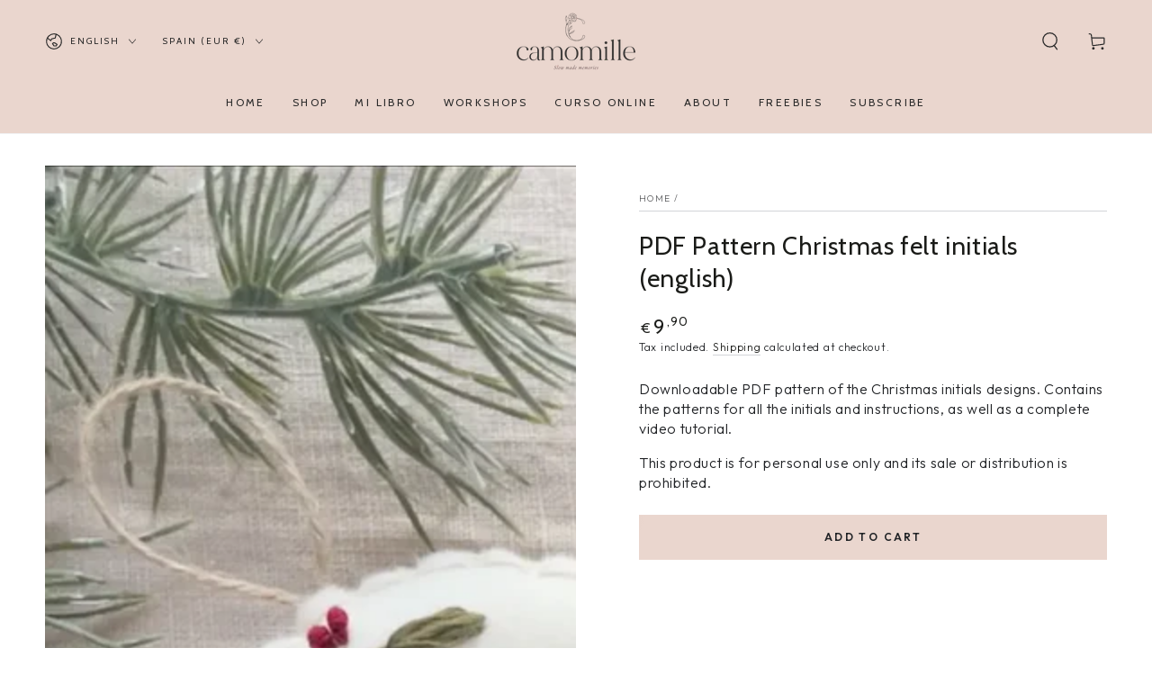

--- FILE ---
content_type: text/css
request_url: https://camomillecreations.com/cdn/shop/t/7/assets/ff-base.css?v=175049148592745700871721656594
body_size: -573
content:
.cart-recommendations .title{white-space:break-spaces!important}.header__menu-item .label{text-transform:uppercase}.ff-image_pattern{position:absolute;top:10px;left:10px;z-index:3;background:#ffffffbf;border-radius:50%;width:40px;height:40px}.ff-label--mini-cart{line-height:initial}.ff-labels-inputs{margin-bottom:15px}.ff-labels-inputs p{margin:0}.ff-labels-inputs label{margin-bottom:10px}@media screen and (max-width: 749px){footer .footer__blocks-wrapper footer-accordion:nth-child(2){display:none}}
/*# sourceMappingURL=/cdn/shop/t/7/assets/ff-base.css.map?v=175049148592745700871721656594 */


--- FILE ---
content_type: text/javascript
request_url: https://camomillecreations.com/cdn/shop/t/7/assets/ff-checkbox-block-submit.js?v=159861373839301373021721656594
body_size: -237
content:
if(!customElements.get("ff-checkbox-block-submit")){class ffCheckboxBlockSubmit extends HTMLElement{constructor(){super(),this.checkboxList=this.querySelectorAll('[id^="ff-checkbox"]'),this.submitEl=document.getElementById(this.dataset.submitId),this.checkboxList?.length>0&&this.submitEl&&this.init()}init(){this.checkboxList.forEach(checkboxEl=>{checkboxEl.addEventListener("input",()=>this.update(checkboxEl))});const submitHandler=e=>{let removeClickEvent=!1;this.checkboxList.forEach(el=>{document.body.contains(el)||(this.submitEl.removeEventListener("click",submitHandler),removeClickEvent=!0)}),removeClickEvent||(this.update(),this.allChecked||e.preventDefault())};this.submitEl.removeEventListener("click",submitHandler),this.submitEl.addEventListener("click",submitHandler.bind(this))}update(pCheckboxEl=null){this.allChecked=!0,this.checkboxList.forEach(({checked,id,dataset})=>{const{showError}=dataset;checked?(pCheckboxEl?.id==id||!pCheckboxEl)&&this.classList.remove(showError):(this.allChecked=!1,(pCheckboxEl?.id==id||!pCheckboxEl)&&this.classList.add(showError))}),this.allChecked?this.submitEl.disabled=!1:this.submitEl.disabled=!0}}customElements.define("ff-checkbox-block-submit",ffCheckboxBlockSubmit)}
//# sourceMappingURL=/cdn/shop/t/7/assets/ff-checkbox-block-submit.js.map?v=159861373839301373021721656594
